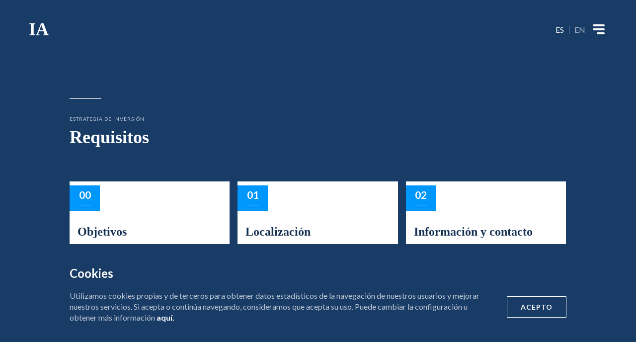

--- FILE ---
content_type: text/html; charset=utf-8
request_url: https://www.arcanofduandalucia.com/requirements
body_size: 4361
content:

    <!DOCTYPE html>
    <html lang="es">
      <head>
        <script data-react-helmet="true" async="true" src="https://www.googletagmanager.com/gtag/js?id=UA-99255344-2"></script><script data-react-helmet="true" >
            window.dataLayer = window.dataLayer || [];
            function gtag(){dataLayer.push(arguments);}
            gtag('js', new Date());
            gtag('config', "UA-99255344-2");
          </script>
        <title data-react-helmet="true">Requisitos para la elegibilidad del proyecto</title>
        <meta data-react-helmet="true" charset="UTF-8"/><meta data-react-helmet="true" name="description" content="Proyectos localizados en Andalucía, que cumplan los objetivos, viables a nivel económico-financiero, técnico y comercial, con restricciones de estructura financiera"/><meta data-react-helmet="true" property="og:image" content="https://www.arcanofduandalucia.com/images/preview.png"/><meta data-react-helmet="true" property="og:title" content="Requisitos para la elegibilidad del proyecto"/><meta data-react-helmet="true" property="og:description" content="Proyectos localizados en Andalucía, que cumplan los objetivos, viables a nivel económico-financiero, técnico y comercial, con restricciones de estructura financiera"/><meta data-react-helmet="true" property="og:type" content="website"/><meta data-react-helmet="true" property="og:url" content="https://www.arcanofduandalucia.com/requirements"/><meta data-react-helmet="true" property="og:site_name" content="Impacto Andalucía"/><meta data-react-helmet="true" property="twitter:title" content="Requisitos para la elegibilidad del proyecto"/><meta data-react-helmet="true" property="twitter:image" content="https://www.arcanofduandalucia.com/images/preview.png"/><meta data-react-helmet="true" property="twitter:card" content="summary"/><meta data-react-helmet="true" property="twitter:description" content="Proyectos localizados en Andalucía, que cumplan los objetivos, viables a nivel económico-financiero, técnico y comercial, con restricciones de estructura financiera"/><meta data-react-helmet="true" name="viewport" content="width=device-width, initial-scale=1.0"/>
        <link data-react-helmet="true" rel="icon" type="image/png" sizes="32x32" href="/images/favicon-32x32.png"/><link data-react-helmet="true" rel="stylesheet" type="text/css" href="/stylesheets/style.min.css"/><link data-react-helmet="true" rel="canonical" href="https://www.arcanofduandalucia.com/requirements"/>
      </head>
      <!DOCTYPE html><body><div class="outer-wrapper "><header class="main-header"><div class="wrapper"><div class="logo"><a title="Impacto Andalucía" href="/" rel="home">IA</a></div><div class="lang-group"><span id="es" class="lang">ES</span><span id="en" class="lang">EN</span></div><button type="button" class="button icon-button "><div class="icon-wrapper"><svg xmlns="http://www.w3.org/2000/svg" width="32" height="32" viewBox="0 0 32 32">
    <path fill="#000" fill-rule="evenodd" d="M26 22a2 2 0 1 1 0 4H14a2 2 0 1 1 0-4h12zm0-8a2 2 0 1 1 0 4H6a2 2 0 1 1 0-4h20zm0-8a2 2 0 1 1 0 4H6a2 2 0 1 1 0-4h20z"/>
</svg>
</div></button><button type="button" class="button icon-button close-button"><div class="icon-wrapper"><svg xmlns="http://www.w3.org/2000/svg" width="32" height="32" viewBox="0 0 32 32">
    <path fill="#000" fill-rule="evenodd" d="M10.343 7.515L16 13.17l5.657-5.656a2 2 0 0 1 2.828 2.828L18.83 16l5.656 5.657a2 2 0 0 1-2.828 2.828L16 18.83l-5.657 5.656a2 2 0 1 1-2.828-2.828L13.17 16l-5.656-5.657a2 2 0 0 1 2.828-2.828z"/>
</svg>
</div></button></div></header><div class="brick is-dark "><div class="inner-wrapper"><div class="section-header reveal"><div class="divider"></div><p class="text subtitle">Estrategia de inversión</p><h1 class="heading step-up-3">Requisitos</h1></div><div class="gallery reveal e-content"><div class="card"><div class="card-number"><span class="number">00</span></div><h2 class="card-title">Objetivos</h2><div class="card-content"><div><p>Enmarcarse en alguno de los objetivos temáticos descritos en el apartado "objetivos".</p></div></div><div class="card-actions"><a title="Ver más" href="/goals" class="button undefined-button "><span class="button-text">Ver más</span></a></div></div><div class="card"><div class="card-number"><span class="number">01</span></div><h2 class="card-title">Localización</h2><div class="card-content"><div><p>El proyecto debe estar ubicado en la región de Andalucía.</p></div></div></div><div class="card"><div class="card-number"><span class="number">02</span></div><h2 class="card-title">Información y contacto</h2><div class="card-content"><div><p>El promotor del proyecto debe enviar a la dirección de email de contacto la información inicial básica del proyecto.</p></div></div><div class="card-actions"><a title="Enviar email" href="mailto:proyectosfdu@arcanopartners.com" class="button undefined-button "><span class="button-text">Enviar email</span></a></div></div><div class="card"><div class="card-number"><span class="number">03</span></div><h2 class="card-title">Viabilidad del proyecto</h2><div class="card-content"><div><p></p><div><p></p><ul><li><b>Viabilidad económica-financiera<br></b>Ser financieramente viables y susceptibles de generar retornos, bien a través de ingresos o bien a través de ahorros mensurables.</li><li><b>Viabilidad técnica</b></li><li><b style="background-color: var(--white); letter-spacing: 0.01em;">Viabilidad comercial</b><br></li></ul><p></p></div><p></p></div></div></div><div class="card"><div class="card-number"><span class="number">04</span></div><h2 class="card-title">Beneficiarios</h2><div class="card-content"><div><p>La Sociedad receptora de los fondos deberá:</p><p></p><ul><li>contar con capacidad legal para endeudarse y/o recibir financiación en forma de capital y/o cuasicapital.</li><li>Tener un interés legal adecuado en&nbsp; el activo en el que se realiza la inversión.</li><li>No formar parte de los sectores excluidos que se recogen el el anexo IV de la Guía de Elegibilidad.<br></li><li>No pertenencia a “sectores restringidos” (producción de armas, tabaco, bebidas alcohólicas, etc.).<br></li><li>No ser una empresa en crisis tal y como se define en el artículo 2 del Reglamento 651/2014.<br></li><li>No ser deudor del Tesoro Público ni de Seguridad Social ni haber dejado de pagar cualquier otro préstamo o arrendamiento financiero concedido por Impacto Andalucía o cualquier otra institución financiera.<br></li></ul><p></p></div></div></div><div class="card"><div class="card-number"><span class="number">05</span></div><h2 class="card-title">Elegibilidad de los gastos financiados</h2><div class="card-content"><div><p><span style="background-color: var(--white); letter-spacing: 0.01em;">En relación al gasto elegible:</span><br></p><p></p><ul><li>Son elegibles los gastos de los destinatarios finales que consistan en inversiones en activos tanto materiales como inmateriales y que correspondan de manera indubitada al proyecto cofinanciado, con las limitaciones derivadas de la normativa comunitaria y de la legislación nacional aplicable, incluidas las normas nacionales de elegibilidad. Véase a tal efecto lo incluido en el anexo III de la Guía de Elegibilidad.</li><li>Se tiene que destinar a financiar los gastos incurridos durante el desarrollo del proyecto siempre y cuando el gasto se haya incurrido con posterioridad a la solicitud de la financiación.</li><li>No son elegibles los gastos asociados a la financiación del proyecto.</li><li>Debe producirse en todo caso antes de 31 de diciembre de 2023.</li></ul><p></p></div></div></div><div class="card"><div class="card-number"><span class="number">06</span></div><h2 class="card-title">Otros requisitos</h2><div class="card-content"><div><p>Entre otros:</p><p></p><ul><li>Cumplir con las políticas comunitarias referentes principalmente a contratación, medio ambiente, igualdad de oportunidades y ayudas de estado.</li><li>Disponer de todas las autorizaciones, licencias o permisos para llevar a cabo el proyecto.</li><li>Comunicar a Impacto Andalucía la existencias de cualquier otra solicitud de subvención o financiación del proyecto procedente de cualquier otra fuente pública o privada.</li><li>Llevar a cabo las medidas de información y publicidad derivadas de la cofinanciación del FEDER.</li><li>Aportar todos los indicadores e información complementaria que les sea solicitada.</li></ul></div></div></div><div class="card is-limited"><p class="text subtitle">Limitación</p><div class="card-number"><span class="number">07</span></div><h2 class="card-title">Participación minoritaria FDU</h2><div class="card-content"><div><p>El FDU tendrá en todo caso una participación minoritaria en el capital de los proyectos. El potencial socio mayoritario deberá ser capaz de demostrar su experiencia, fiabilidad y solvencia económica.</p></div></div><div class="card-actions"><a title="Ver más" href="/fdu" class="button undefined-button "><span class="button-text">Ver más</span></a></div></div><div class="card is-limited"><p class="text subtitle">Limitación</p><div class="card-number"><span class="number">08</span></div><h2 class="card-title">Otras limitaciones</h2><div class="card-content"><div><p>Los documentos fundamentales de cualquiera de los proyectos, no podrán estar formalizados más de tres meses antes del procedimiento de selección de Impacto Andalucía como intermediario financiero.</p></div></div></div><div class="card is-limited"><p class="text subtitle">Limitación</p><div class="card-number"><span class="number">09</span></div><h2 class="card-title">Excluidos</h2><div class="card-content"><div><p><span style="background-color: var(--white); letter-spacing: 0.01em;">Quedan expresamente excluidos aquellos proyectos completados o aquellos en los que el objetivo sea refinanciar una deuda preexistente.</span><br></p></div></div></div></div></div></div><div class="menu-wrapper fade-in"><div class="menu"><div class="menu-decoration"><span class="circle yellow"></span><span class="circle grey"></span><span class="circle salmon"></span><span class="circle blue"></span></div><div class="panel is-white"><p class="text subtitle">Estrategia de inversión</p><a title="Descripción de Arcano Fondo de Desarrollo Urbano" href="/fdu" class="menu-title">Descripción de Arcano Fondo de Desarrollo Urbano</a><a title="Objetivos" href="/goals" class="menu-title">Objetivos</a><a title="Requisitos" href="/requirements" class="menu-title">Requisitos</a><a title="Arcano Fondo de Desarrollo Urbano - Estructura Financiera" href="/financial" class="menu-title">Arcano Fondo de Desarrollo Urbano - Estructura Financiera</a></div><div class="panel is-white"><p class="text subtitle">Guía del solicitante</p><a title="Criterios de selección de Arcano Fondo de Desarrollo Urbano" href="/criteria" class="menu-title">Criterios de selección de Arcano Fondo de Desarrollo Urbano</a><a title="¿Cómo participar?" target="_blank" rel="noopener noreferrer" href="https://www.juntadeandalucia.es/economiaconocimientoempresasyuniversidad/fondoseuropeosenandalucia/fondodesarrollourbano" class="menu-title">¿Cómo participar?</a></div><div class="panel is-white"><p class="text subtitle">Impacto Andalucía</p><a title="Proyectos" href="/projects" class="menu-title">Proyectos</a></div><div class="panel is-white"><p class="text subtitle">Arcano partners</p><a title="Sobre Arcano" href="/about" class="menu-title">Sobre Arcano</a><a title="Contacto" href="#footer" class="menu-title">Contacto</a></div></div></div><footer id="footer" class="main-footer"><div class="inner-wrapper"><div class="divider"></div><h2 class="heading step-up-2">Contacto</h2><div class="footer-links"><div class="info-piece"><p class="label">Dirección</p><div class="info-piece-item h-address"><p class="sublabel p-locality">Madrid</p><a title="C/ José Ortega y Gasset 29, 4ª planta. 28006" href="https://www.google.es/maps/search/C%2F+Jos%C3%A9+Ortega+y+Gasset+29,+4%C2%AA+planta.+28006/@40.4306036,-3.6852395,17z/data=!3m1!4b1?hl=es" class="link p-street-address">C/ José Ortega y Gasset 29, 4ª planta. 28006</a></div><div class="info-piece-item h-address"><p class="sublabel p-locality">Sevilla</p><a title="C/ Laraña 4, 3ª planta. 41003" href="https://www.google.es/maps/search/C%2F+Lara%C3%B1a+4,+3%C2%AA+planta.+41003/@37.3929147,-5.995006,17z/data=!3m1!4b1?hl=es" class="link p-street-address">C/ Laraña 4, 3ª planta. 41003</a></div></div><div class="info-piece-group"><div class="info-piece"><p class="label">Email</p><a title="proyectosfdu@arcanopartners.com" href="mailto:proyectosfdu@arcanopartners.com" class="link">proyectosfdu@arcanopartners.com</a></div><div class="info-piece"><p class="label">Teléfono</p><a title="954 50 38 83" class="link" href="tel: 954 50 38 83">954 50 38 83</a> // <a title="91 353 21 40" class="link" href="tel: 91 353 21 40">91 353 21 40</a></div></div></div><div class="footer-logos"><a title="Junta de Andalucía" href="https://www.juntadeandalucia.es" target="_blank" rel="noopener noreferrer" class="footer-logo"><img src="/images/junta-andalucia.svg" alt="Junta de Andalucía"/></a><a title="Unión Europea" href="https://ec.europa.eu/regional_policy/es/funding/erdf/" target="_blank" rel="noopener noreferrer" class="footer-logo"><img src="/images/unioneuropea.svg" alt="Unión Europea"/></a><a title="European Bank" href="https://www.eib.org/en/" target="_blank" rel="noopener noreferrer" class="footer-logo"><img src="/images/european-investment-bank.svg" alt="European Bank"/></a></div><div class="bouncing-arrow is-up"><div class="icon-wrapper"><svg xmlns="http://www.w3.org/2000/svg" width="9" height="65" viewBox="0 0 9 65">
    <path fill="#000" fill-rule="evenodd" d="M4.41-.492L4.5-.5a.5.5 0 0 1 .492.41L5 0v62.792l3.146-3.146a.5.5 0 0 1 .638-.057l.07.057a.5.5 0 0 1 .057.638l-.057.07L4.5 64.707.146 60.354a.5.5 0 0 1 .638-.765l.07.057L4 62.792V0a.5.5 0 0 1 .41-.492L4.5-.5l-.09.008z"/>
</svg>
</div></div></div></footer><div class="cookies-panel"><div class="inner-wrapper"><h3 class="cookies-panel-title">Cookies</h3><div class="cookies-panel-content"><div class="cookies-panel-text">Utilizamos cookies propias y de terceros para obtener datos estadísticos de la navegación de nuestros usuarios y mejorar nuestros servicios. Si acepta o continúa navegando, consideramos que acepta su uso. Puede cambiar la configuración u obtener más información <a href="/cookies" title="Más información sobre cookies">aquí.</a></div><button type="button" class="button hollow-button "><span class="button-text">Acepto</span></button></div></div></div></div><script type="text/javascript" src="/javascripts/bundle.js"></script></body>
    </html>
  

--- FILE ---
content_type: text/css; charset=UTF-8
request_url: https://www.arcanofduandalucia.com/stylesheets/style.min.css
body_size: 7897
content:
@charset "UTF-8";/*! normalize.css v3.0.2 | MIT License | git.io/normalize */@import url(https://fonts.googleapis.com/css?family=Lato:400,700&display=swap);html{font-family:sans-serif;-ms-text-size-adjust:100%;-webkit-text-size-adjust:100%}body{margin:0}article,aside,details,figcaption,figure,footer,header,hgroup,main,menu,nav,section,summary{display:block}audio,canvas,progress,video{display:inline-block;vertical-align:baseline}audio:not([controls]){display:none;height:0}[hidden],template{display:none}a{background-color:transparent}a:active,a:hover{outline:0}abbr[title]{border-bottom:1px dotted}b,strong{font-weight:700}dfn{font-style:italic}h1{font-size:2em;margin:.67em 0}mark{background:#ff0;color:#000}small{font-size:80%}sub,sup{font-size:75%;line-height:0;position:relative;vertical-align:baseline}sup{top:-.5em}sub{bottom:-.25em}img{border:0}svg:not(:root){overflow:hidden}figure{margin:1em 40px}hr{-moz-box-sizing:content-box;box-sizing:content-box;height:0}pre{overflow:auto}code,kbd,pre,samp{font-family:monospace,monospace;font-size:1em}button,input,optgroup,select,textarea{color:inherit;font:inherit;margin:0}button{overflow:visible;padding:0}button,select{text-transform:none}button,html input[type=button],input[type=reset],input[type=submit]{-webkit-appearance:button;cursor:pointer}button[disabled],html input[disabled]{cursor:default}button::-moz-focus-inner,input::-moz-focus-inner{border:0;padding:0}input{line-height:normal}input[type=checkbox],input[type=radio]{box-sizing:border-box;padding:0}input[type=number]::-webkit-inner-spin-button,input[type=number]::-webkit-outer-spin-button{height:auto}input[type=search]{-webkit-appearance:textfield;-moz-box-sizing:content-box;-webkit-box-sizing:content-box;box-sizing:content-box}input[type=search]::-webkit-search-cancel-button,input[type=search]::-webkit-search-decoration{-webkit-appearance:none}fieldset{border:1px solid silver;margin:0 2px;padding:.35em .625em .75em}legend{border:0;padding:0}textarea{overflow:auto}optgroup{font-weight:700}table{border-collapse:collapse;border-spacing:0}td,th{padding:0}@media only screen and (min-width:43.75em){.one-whole{width:100%}.one-half{width:50%}.one-half-indent{margin-left:50%}.one-third{width:33.333%}.two-thirds{width:66.666%}.one-third-indent{margin-left:33.333%}.two-thirds-indent{margin-left:66.666%}.one-quarter{width:25%}.two-quarters{width:50%}.three-quarters{width:75%}.one-quarter-indent{margin-left:25%}.two-quarters-indent{margin-left:50%}.three-quarters-indent{margin-left:75%}}*{box-sizing:border-box}html{font-size:100%}body{background:#fff;color:#000;font-family:Lato,sans-serif;font-size:100%;line-height:normal;-webkit-font-smoothing:antialiased;-moz-osx-font-smoothing:grayscale}iframe{max-width:100%}img{vertical-align:middle;max-width:100%;height:auto}h1,h2,h3,h4,h5,h6{font-size:1em;font-weight:700;color:#000;margin:0}dd,dl,ol,ul{list-style:none;margin:0;padding:0}p{line-height:1.3;margin:0}a{color:inherit;text-decoration:none}a:focus,a:hover{outline:0}p a{color:#0097fc}.wrapper{max-width:74.75rem;margin:0 auto;padding:0 1rem}@media only screen and (min-width:43.75em){.wrapper{padding:0 1rem}}.inner-wrapper{max-width:calc(1000px + 32px);margin:0 auto;padding:0 1rem}.outer-wrapper{height:100vh;overflow-x:hidden}.outer-wrapper.is-menu-open{overflow:hidden}.outer-wrapper.is-menu-open .icon-button:not(.close-button){display:none}.outer-wrapper.is-menu-open .close-button{display:block}.outer-wrapper.is-dark{background:#193c67}.outer-wrapper.is-white{background:#fff}@media only screen and (min-width:43.75em){.outer-wrapper{display:flex;flex-direction:column}.outer-wrapper .main-footer{margin-top:auto}}.g{font-size:0}.g>*{font-size:16px;font-size:1rem}@media only screen and (min-width:43.75em){.gi{display:inline-block;vertical-align:top}}@keyframes fadeIn{from{opacity:0}to{opacity:1}}@keyframes pulse{from{-webkit-transform:scale3d(1,1,1);transform:scale3d(1,1,1)}50%{-webkit-transform:scale3d(1.05,1.05,1.05);transform:scale3d(1.05,1.05,1.05)}to{-webkit-transform:scale3d(1,1,1);transform:scale3d(1,1,1)}}@keyframes bounce{from{transform:translate3d(0,0,0)}50%{transform:translate3d(0,20px,0)}to{transform:translate3d(0,0,0)}}@keyframes fadeDown{from{transform:translateY(-100%);opacity:0}to{transform:translateY(0);opacity:1}}.fade-down{animation:fadeDown .3s ease}@keyframes fadeDown2{from{transform:translateX(-20px);opacity:0}to{transform:translateX(0);opacity:1}}.fade-down{animation:fadeDown .3s ease}@keyframes entering{from{width:0}to{width:100%}}@keyframes jarl{from{transform:translateX(0) scaleX(100%)}to{transform:translateX(-100%) scaleX(0)}}@keyframes leaving{from{width:100%}to{width:0}}@keyframes reveal{from{transform:translate3d(0,10%,0);opacity:0}to{transform:translate3d(0,0,0);opacity:1;transition:opacity .3s ease,transform 1.5s cubic-bezier(.03,.62,.41,1.01),-webkit-transform 1.5s cubic-bezier(.03,.62,.41,1.01)}}.outer-wrapper .bounce{animation:bounce 1s infinite}.outer-wrapper .reveal{animation:reveal 1.5s cubic-bezier(.03,.62,.41,1.01)}.outer-wrapper .fade-in{animation:fadeIn .5s cubic-bezier(.03,.62,.41,1.01)}.outer-wrapper .fade-down{animation:fadeDown 1.5s cubic-bezier(.03,.62,.41,1.01)}.outer-wrapper .is-hidden{transform:translate3d(0,15%,0);opacity:0}.outer-wrapper .is-shown{transform:translate3d(0,0,0);opacity:1;transition:opacity .3s ease,transform 1.5s cubic-bezier(.03,.62,.41,1.01),-webkit-transform 1.5s cubic-bezier(.03,.62,.41,1.01)}.centered-block{text-align:center}.centered-block .heading{padding-bottom:1.75rem}.centered-block .panel{text-align:left}@media only screen and (min-width:43.75em){.centered-block .heading{padding-bottom:2rem}}.italic{font-style:italic}.left-block{max-width:30.625rem}.left-block p{opacity:.72}@media only screen and (min-width:43.75em){.left-block{padding:2.625rem 0}}@media only screen and (max-width:43.74938em){.hide-on-mobile{display:none}}.hide-on-desktop{display:block}@media only screen and (min-width:43.75em){.hide-on-desktop{display:none}}.circle{display:block;border-radius:50%;z-index:0}.circle.yellow{background:#eac868}.circle.grey{background:#bebebe}.circle.salmon{background:#f3c8b7}.circle.blue{background:#0097fc}.invisible{opacity:0}.table{padding:1.125rem;margin-top:2.5rem;margin-bottom:2.5rem;overflow-x:auto;position:relative;width:100%}.table table{border-collapse:collapse;background-color:#fff;width:100%}.table th{font-weight:700;text-transform:uppercase;font-size:14px}.table td,.table th{border:.0625rem solid #193c67;text-align:left;padding:.5rem .875rem;white-space:nowrap;font-size:12px}.brick{position:relative;padding:5.5rem 0;background:#0f7fd9;color:#fff}.brick .text{opacity:.72}.brick .wrapper{position:relative}.brick:not(.is-white) .icon-wrapper path{fill:#fff}.brick:not(.is-white) .panel-list .icon-wrapper path{fill:#193c67}.brick:not(.is-white) .heading,.brick:not(.is-white) .heading-simple,.brick:not(.is-white)>p{color:#fff}.brick.is-dark{background:#193c67}.brick.is-dark .basic{opacity:.72}.brick.is-dark+.is-dark{padding-top:0}.brick.is-white{background:#fff;color:#193c67}.brick.is-white .bouncing-arrow svg path{fill:#193c67}.brick.is-white+.brick.is-white{padding-top:0}.brick.is-gray{background:#bebebe}.brick .heading{margin-bottom:.75rem}.brick .subtitle{margin-bottom:.375rem}.brick .hollow-button{margin-top:2.25rem}.brick .accordion-wrapper{padding-bottom:5rem}@media only screen and (max-width:43.74938em){.brick .pie-chart{width:6.25rem;position:absolute;top:-3.125rem;right:-1.875rem}}@media only screen and (min-width:43.75em){.brick:not(.is-small){padding:10rem 0}.brick .accordion-wrapper{padding-bottom:8.75rem}.brick.is-medium{padding:7.5rem 0}}.bottom-brick{padding-bottom:4.25rem}.divider{width:4rem;height:.0625rem;background:#fff;margin-bottom:1.875rem}.panel{display:block;width:100%;padding:1.5rem;box-shadow:0 2px 15px 0 rgba(8,30,47,.5);color:#fff;margin-bottom:.875rem;background:#193c67;border:.0625rem solid transparent}.panel a{display:block}.panel .intro{line-height:1.2}.panel.is-white{background:#fff;box-shadow:0 2px 11px 0 rgba(112,112,112,.24);color:#193c67}.panel.is-white .subtitle{margin-bottom:8px}.panel.is-blue{background:#0f7fd9;box-shadow:0 2px 15px 0 rgba(22,71,109,.5)}.panel .image-wrapper{width:calc(100% + 3rem);height:5.625rem;margin:1.5rem -1.5rem -1.5rem -1.5rem}.panel .image-wrapper img{width:100%;height:100%;object-fit:cover}@media only screen and (min-width:43.75em){.panel .subtitle{margin-bottom:16px}}.panels-group-wrapper{position:relative}.panels-group-wrapper:before{content:"";position:absolute;top:0;left:-1rem;width:14.25rem;height:calc(100% - 6.25rem);background:#0f7fd9;z-index:1}.panels-group-wrapper .subtitle{margin-bottom:.375rem}.panels-group-wrapper .heading,.panels-group-wrapper .panel,.panels-group-wrapper .text{z-index:2;position:relative}.panels-group-wrapper .panel{padding-bottom:3rem}.panels-group-wrapper .panel:hover{border-color:#0097fc}.panels-group-wrapper .panels-group-header{padding:1rem 1rem 1.75rem 1rem}@media only screen and (min-width:43.75em){.panels-group-wrapper:before{width:70%;max-width:19rem;height:calc(100% + 2.5rem)}.panels-group-header{padding:1rem 1rem 3rem 0}.panels-group-items{display:flex;flex-wrap:wrap}.panels-group-items .panel{flex:1 1 calc(50% - 1rem);margin-right:1rem}.panels-group-items .text.intro{font-size:1.5rem}}.panels-row .subtitle{margin-bottom:.125rem}@media only screen and (min-width:43.75em){.panels-row{display:flex;justify-content:center}.panels-row .panel{flex:0 1 20rem;margin:0 1rem 1rem 0}.panels-row .panel:last-child{margin-right:0}.panels-row .panel:not(.is-blue){padding-bottom:2.5rem}}.panel-graphic{box-shadow:0 2px 11px 0 rgba(112,112,112,.24)}.panel-graphic .text{opacity:1}.panel-graphic .panel-image{background:#0097fc;padding:1.5rem;display:flex;flex-direction:column}.panel-graphic .image-wrapper{flex:1 1 auto;display:flex;align-items:center;justify-content:center}.panel-graphic .panel-title{color:#fff;font-size:1.5rem}.panel-graphic .panel-content{padding:1rem}.panel-graphic .panel-content .subtitle{color:#0097fc}.panel-graphic .icon-wrapper svg path{fill:#0097fc}.panel-graphic .icon-list{padding-top:.75rem}.panel-graphic .icon-list-item{display:inline-flex}@media only screen and (max-width:43.74938em){.panel-graphic .panel-image{height:17.75rem}}@media only screen and (min-width:43.75em) and (max-width:59.99938em){.panel-graphic .panel-content{padding:2.5rem}}@media only screen and (min-width:43.75em){.panel-graphic{display:flex}.panel-graphic .panel-image{flex:0 0 20rem}.panel-graphic .panel-title{font-size:1.75rem}.panel-graphic .panel-content{padding:3.75rem 3.25rem}.panel-graphic .icon-list{padding-top:1.75rem}}@media only screen and (min-width:43.75em) and (max-width:59.99938em){.panel-graphic .panel-content{padding:2.5rem}}@media only screen and (min-width:60em){.panel-graphic .icon-list{column-count:2;column-gap:1.25rem}}.panel-project{box-shadow:0 2px 11px 0 rgba(112,112,112,.24);background:#fff}.panel-project-image{background:#0f7fd9;color:#fff}.panel-project .image-wrapper{overflow:hidden;position:relative}.panel-project .image-wrapper img{width:100%;height:100%;object-fit:cover;min-height:100%;min-width:100%;position:absolute}.panel-project .subtitle{margin-bottom:.125rem}.panel-project .text{padding:1.25rem 1.25rem 0 1.25rem}.panel-project .panel-title{padding:0 1.25rem 1.5625rem 1.25rem;color:#fff;font-size:1.625rem}.panel-project-content{padding:1.25rem .75rem 2.5rem 1rem}@media only screen and (max-width:43.74938em){.panel-project .image-wrapper{height:10.1875rem;width:100%;overflow:hidden}}@media only screen and (min-width:43.75em){.panel-project{display:flex}.panel-project-image{display:flex;flex-direction:column;flex:0 0 20.125rem}.panel-project-image .image-wrapper{flex:1 1 auto}.panel-project-image img{width:100%;height:100%;object-fit:cover}.panel-project-content{padding:2.5rem}}.summary-block{padding-bottom:5rem}.summary-block.is-simple{padding-bottom:2.5rem}.summary-block.is-simple:last-child{padding-bottom:0}.summary-block.is-simple .summary-block-image{text-align:center;margin-top:1.25rem}.summary-block.is-simple .summary-block-image img{width:100%;max-width:25rem}.summary-block .text-wrapper{color:#fff;color:rgba(255,255,255,.72)}.summary-block .text-wrapper strong{color:#fff}.summary-block .heading-simple{margin-bottom:1.25rem}.summary-block .heading-simple .heading-simple,.summary-block .heading-simple .text{max-width:30.625rem}.summary-block .heading-simple .subtitle{margin:0}@media only screen and (min-width:43.75em){.summary-block{display:flex;align-items:center}.summary-block:not(.is-simple){padding-bottom:8.75rem}.summary-block.is-simple{padding-bottom:3.875rem}.summary-block.is-simple .summary-block-image{margin-top:0}.summary-block-info{flex:1 1 auto}.summary-block-image{flex:0 0 50%;margin-left:auto}.summary-block .heading,.summary-block .text{max-width:40rem}}.info-block{padding-bottom:2.5rem}.info-block .heading-simple{margin-bottom:1.25rem}.is-white .info-block .heading-simple{color:#193c67}.call-action{text-align:center}.call-action.short-heading .heading{max-width:27.5rem}.call-action .heading{margin:0 auto}.call-action .bouncing-arrow{position:absolute;bottom:0;right:0}.call-action .text-wrapper{margin:1.25rem 0}.dots{text-align:center}.dots .dot{display:block;width:.6875rem;height:.6875rem;border-radius:50%;margin:0 auto 1.125rem}.dots .dot:nth-child(1){background:#eac868}.dots .dot:nth-child(2){background:#d1c59f}.dots .dot:nth-child(3){background:#f3c8b7}.dots .dot:nth-child(4){background:#0097fc}.dots .dot:nth-child(5){background:#193c67}.gallery .card,.gallery .panel{margin-bottom:1rem;width:100%}@media only screen and (min-width:43.75em){.gallery{display:flex;flex-wrap:wrap;margin-left:-1rem}.gallery .card,.gallery .panel{margin:1rem 0 0 1rem}}@media only screen and (min-width:43.75em) and (max-width:59.99938em){.gallery .card,.gallery .panel{width:calc(50% - 1rem)}}@media only screen and (min-width:60em){.gallery.two-cols .card,.gallery.two-cols .panel{width:calc(50% - 1rem)}.gallery .card,.gallery .panel{width:calc(33.3% - 1rem)}}.detail-box .detail-title{font-size:1.125rem;font-weight:700;margin-bottom:2.5rem;color:#193c67;color:rgba(25,60,103,.64)}.detail-box .subtitle{color:#226193;color:rgba(34,97,147,.64)}.detail-box .panel-graphic:not(:last-child){margin-bottom:1rem}.detail-box .bouncing-arrow{position:absolute;bottom:6.25rem;right:0}@media only screen and (min-width:43.75em){.detail-box .detail-title{margin-bottom:3rem}.detail-box .panel-graphic:not(:last-child){margin-bottom:1.75rem}}.icon-wrapper{display:block;position:relative;width:2rem;height:2rem}.bouncing-arrow{animation:bounce 1s infinite}.bouncing-arrow.is-up svg{transform:rotate(180deg)}.bouncing-wrapper{position:relative}.bouncing-wrapper .bouncing-arrow{position:absolute;top:0;right:0}.hero{background:#0f7fd9;color:#fff;padding:1rem 0 8.125rem;position:relative}.hero .heading{color:#fff;margin:1.125rem 0 1.25rem}.hero .subtitle{max-width:18.375rem;line-height:1.43}.hero .logo{margin-bottom:.5rem}.hero .logo .long{color:#fff}.hero-image{margin-top:2.375rem}.hero .bouncing-arrow{position:absolute;bottom:6.25rem;right:1rem}.hero .bouncing-arrow .icon-wrapper{height:auto;width:auto}.hero .bouncing-arrow path{fill:#fff}@media only screen and (max-width:43.74938em){.hero{min-height:calc(100vh + 3.75rem)}.hero-image img{margin:0 auto}}@media only screen and (min-width:43.75em) and (max-width:59.99938em){.hero{padding:5.625rem 0}}@media only screen and (min-width:43.75em){.hero .hero-box{display:flex;align-items:flex-start}.hero .wrapper{display:flex;align-items:center;position:relative;height:calc(100vh - 117px)}.hero .heading{margin-top:2.875rem}.hero .icon-list{max-width:21.25rem}.hero .hero-info{max-width:25.3125rem;align-self:flex-start}.hero .wrapper{padding-left:6.25rem;padding-right:6.25rem}.hero-image{width:34.375rem;text-align:center;padding:0 2.5rem;margin-top:14px}.hero .bouncing-arrow{right:1.25rem;bottom:3rem}}@media screen and (max-height:790px){.hero .hero-image img{width:80%}}@media only screen and (min-width:60em){.hero{padding:5rem 0}.hero .subtitle{font-size:.875rem}}@media only screen and (min-width:76.875em){.hero .wrapper{position:relative}.hero-image{padding:0}}.logo{max-width:21.25rem;font-family:Georgia,Times,"Times New Roman",serif;font-size:2.25rem;font-weight:700;color:#fff}@media only screen and (min-width:60em){.logo .long{font-size:3.75rem}}.button{font-size:.875rem;text-transform:uppercase;letter-spacing:1px;display:inline-flex;align-items:center;flex-direction:row;flex-wrap:nowrap;position:relative;padding:.75rem 1.5rem;min-width:7.5rem;text-align:center;text-decoration:none;border:0;border-radius:.0625rem;box-sizing:border-box;cursor:pointer;outline:0;border:.0625rem solid transparent;background:0 0}.button-text{position:relative;margin:0 auto;color:#fff}.button.hollow-button{background:0 0;border-color:#fff;color:#fff;font-weight:700}html:not(.is-mobile) .button.hollow-button:hover{box-shadow:0 0 0 .0625rem #fff}html:not(.is-mobile) .button.hollow-button:active{background:#0097fc;border-color:#0097fc;box-shadow:none}.button.icon-button{background:0 0;min-width:0;padding:10px}.is-white .hollow-button{border-color:#226193}.is-white .hollow-button .button-text{color:#226193}.is-white .brick.is-dark .hollow-button,.is-white .brick:not(.is-white) .hollow-button{border-color:#fff}.is-white .brick.is-dark .hollow-button .button-text,.is-white .brick:not(.is-white) .hollow-button .button-text{color:#fff}.icon-list-item{display:flex;font-size:.875rem;font-weight:400;padding-bottom:.5rem;line-height:1.43}.icon-list-item svg{margin-right:8px}@media only screen and (min-width:43.75em){.icon-list-item{padding-bottom:.75rem}}@media only screen and (min-width:60em){.hero-item{font-size:1.125rem;line-height:1.11}}.bullet-list-item{padding-left:1.25rem;position:relative;padding-bottom:.625rem}.bullet-list-item:before{content:"";width:.5rem;height:.5rem;border-radius:50%;background:#193c67;position:absolute;top:.375rem;left:.25rem}.bullet-list .text,.bullet-list .title{font-size:1rem;line-height:1.38;margin-bottom:0}.bullet-list .title{font-weight:700;color:#1d537e}.bullet-list .text{color:#226193}.demonstration-list{position:relative;padding-bottom:1.875rem}.demonstration-list .circle{position:absolute}.demonstration-list .circle.yellow{width:5.75rem;height:5.75rem;right:-3.125rem;top:5.125rem}.demonstration-list .circle.blue{width:4rem;height:4rem;left:-2rem;top:2.375rem}.demonstration-list .circle.salmon{width:1.25rem;height:1.25rem;bottom:2.625rem;left:20%}.demonstration-list-item{background:#fff;display:flex;flex-direction:column;justify-content:center;text-align:center;font-size:.875rem;text-transform:uppercase;color:#226193;letter-spacing:.1125rem;padding:18px 1.25rem;width:100%;box-shadow:0 2px 11px 0 rgba(112,112,112,.24);margin-bottom:1rem;z-index:1;position:relative}@media only screen and (min-width:43.75em){.demonstration-list{display:inline-flex;flex-direction:column;align-items:flex-end;overflow:visible;font-size:1.125rem;padding-bottom:40px}.demonstration-list-item{padding:0 2.5rem;height:4.25rem}.demonstration-list-wrapper{text-align:right}.demonstration-list .circle.yellow{width:10.6875rem;height:10.6875rem;right:5rem;top:2.625rem}.demonstration-list .circle.blue{width:7.4375rem;height:7.4375rem;top:1.9375rem;left:-4.375rem}.demonstration-list .circle.salmon{width:2.5625rem;height:2.5625rem;left:auto;right:21.5625rem}.demonstration-list-item{max-width:30.625rem}.demonstration-list-item:nth-of-type(1){margin-right:5.5rem}.demonstration-list-item:nth-of-type(2){margin-right:12rem}}.panel-list{position:relative}.panel-list-item{text-align:left;position:relative;padding:1.875rem 1.5rem 1.875rem 4.5rem;box-shadow:0 2px 11px 0 rgba(112,112,112,.24);margin-bottom:.875rem;width:100%;z-index:2;background:#fff}.panel-list-item .icon-wrapper{position:absolute;top:1.875rem;left:1.5rem}.panel-list-item .icon-wrapper svg{width:2rem;height:2rem}.panel-list-item .icon-wrapper path{fill:#193c67}.panel-list-item .panel-title{font-family:Georgia,Times,"Times New Roman",serif;font-size:1.125rem;font-weight:700;color:#193c67}.panel-list-item .panel-text{font-size:.875rem;letter-spacing:.0875rem;color:#226193;margin-top:.375rem;line-height:1.43}.panel-list .circle{position:absolute}.panel-list .circle.yellow{width:4.375rem;height:4.375rem;left:-3.875rem;top:1.375rem}.panel-list .circle.grey{width:2rem;height:2rem;top:92%;right:-.625rem}.panel-list .circle.salmon{display:none;width:4.375rem;height:4.375rem;top:calc(100% - 3.25rem);right:50%}.panel-list-wrapper{position:relative;margin-bottom:10px}.panel-list-wrapper.is-centered{text-align:center}@media only screen and (max-width:43.74938em){.panel-list{margin:1.75rem 0 2.625rem}}@media only screen and (min-width:43.75em){.panel-list .panel-title{font-size:1.5rem}.panel-list .panel-text{font-size:1.125rem;line-height:1.11;letter-spacing:.1125rem;margin-top:.75rem}.panel-list-wrapper{margin-bottom:62px}.panel-list-wrapper.has-decoration:not(.is-centered){padding-right:6.25rem;text-align:right}.panel-list-wrapper.has-decoration .panel-list{display:inline-flex;flex-direction:column}.panel-list-wrapper.has-decoration .panel-list-item{max-width:35rem;text-align:left}.panel-list-wrapper.is-centered{text-align:center}.panel-list-wrapper.is-centered .panel-list{text-align:left}.panel-list-wrapper .circle.yellow{right:33.125rem;top:2.6875rem;left:auto}.panel-list-wrapper .circle.grey{top:12.5rem}}.text{font-size:.875rem;font-weight:400;line-height:1.43}.text.intro{font-size:1.3125rem;font-weight:700}.text-wrapper{font-size:.875rem;line-height:1.38}.text-wrapper p{margin-bottom:1rem}@media only screen and (min-width:60em){.text{font-size:1rem}.text-wrapper{font-size:1rem}}.subtitle{text-transform:uppercase;font-size:.625rem;line-height:2;font-weight:400;letter-spacing:.0625rem}.heading,.heading-like{font-family:Georgia,Times,"Times New Roman",serif;font-weight:700}.heading-simple{font-weight:700}.step-up-1{font-size:1rem}.step-up-2{font-size:1.3125rem}.step-up-3{font-size:1.5rem}.step-up-4{font-size:2.25rem}.step-up-5{font-size:1.5rem}@media only screen and (min-width:60em){.step-up-2{font-size:1.5rem}.step-up-3{font-size:2.25rem}.step-up-5{font-size:3.75rem}}.info-piece{margin-bottom:1.875rem}.info-piece-item{margin-bottom:.8125rem}.info-piece .link{font-size:.875rem;line-height:1.43;cursor:pointer;padding-bottom:.125rem;border-bottom:.0625rem solid #0097fc}.info-piece .label{text-transform:uppercase;font-size:.625rem;line-height:2;margin-bottom:.25rem;letter-spacing:.0625rem}.info-piece .sublabel{font-size:.625rem;line-height:2;letter-spacing:.0625rem}.info-piece .value{font-size:.875rem;line-height:1.43;letter-spacing:normal;color:#193c67}@media only screen and (min-width:43.75em){.info-piece .value{font-size:1rem;line-height:1.38}}.main-header{background:0 0}.main-header .icon-button{padding:0}.main-header .icon-button svg path{fill:#fff}.main-header .close-button{display:none}.main-header .icon-button,.main-header .lang-group{z-index:10;position:relative}.main-header .lang-group{color:#fff}.main-header .lang{padding:0 10px;cursor:pointer}.main-header .lang+.lang{border-left:1px solid rgba(255,255,255,.64)}.main-header .lang:not(.is-active){opacity:.64}.main-header .wrapper{display:flex;align-items:center;justify-content:flex-end;padding:.75rem 1rem}.main-header .logo{max-width:none;flex:1 1 auto}.main-header.hidden-logo .logo{opacity:0}.main-header.is-fixed{position:fixed;top:0;left:0;right:0;z-index:10;background:rgba(25,60,102,.32);animation:fadeDown .3s ease}.main-header.is-fixed .logo{-webkit-animation:fadeIn .3s cubic-bezier(.39,.575,.565,1) both;animation:fadeIn .3s cubic-bezier(.39,.575,.565,1) both;max-width:none;display:block}.main-header.is-fixed .logo.hidden-logo{opacity:1}.main-header.is-fixed .logo .short{opacity:1}@media only screen and (max-width:43.74938em){.main-header .icon-button{margin-right:-.25rem}}@media only screen and (min-width:43.75em){.main-header .wrapper{padding:2.375rem 1rem}}.main-header{position:fixed;top:0;left:0;right:0;z-index:99}.main-header+div{padding-top:4.375rem}.main-header+.brick{padding-top:calc(2.5rem + 4rem)}@media only screen and (min-width:43.75em){.main-header+div{padding-top:7.3125rem}.main-header+div.brick{padding-top:calc(5.5rem + 6.875rem)}}.is-white .main-header svg path{fill:#193c67}.is-white .main-header .lang-group,.is-white .main-header .logo{color:#193c67}.is-white .main-header .lang+.lang{border-color:#193c67}.is-white .main-header.is-fixed{background:rgba(255,255,255,.32)}.main-footer{background:#193c67;color:#fff;padding:4rem 0}.main-footer .inner-wrapper{position:relative}.main-footer .heading{color:#fff;margin-bottom:2rem}.main-footer .footer-links{padding-bottom:2.5rem}.main-footer .footer-logos{padding-top:2rem;display:flex;align-items:center;position:relative}.main-footer .footer-logos:after{content:"";width:4rem;height:.0625rem;background:#fff;position:absolute;top:0;left:0}.main-footer .sublabel{color:#fff;color:rgba(255,255,255,.64)}.main-footer .footer-logo{box-shadow:0 2px 15px 0 rgba(8,30,47,.5);padding:.25rem .5rem;height:3rem;overflow:hidden;margin:.5rem 0;display:inline-flex;align-items:center}.main-footer .footer-logo:not(:last-child){margin-right:1rem}.main-footer .bouncing-arrow{position:absolute;top:-6.25rem;right:-.5rem}.main-footer .bouncing-arrow svg path{fill:#fff}@media only screen and (min-width:43.75em){.main-footer .footer-logo{height:3.75rem}.main-footer .footer-logos{justify-content:flex-end;border-top:.0625rem solid rgba(255,255,255,.72)}.main-footer .footer-logos:after{display:none}.main-footer .info-piece-group{padding-left:8.375rem}.main-footer .footer-links{display:flex;padding-bottom:.625rem}.main-footer .footer-logo{height:3.75rem;line-height:3.75rem}}@media screen and (min-width:68.75rem) and (max-width:70.3125rem){.main-footer .bouncing-arrow{right:-1.875rem}}@media screen and (min-width:70.375rem) and (max-width:74.9375rem){.main-footer .bouncing-arrow{right:-4%}}@media screen and (min-width:75rem){.main-footer .bouncing-arrow{right:-5.125rem}}.accordion-wrapper{position:relative}.accordion-wrapper:before{content:"";position:absolute;top:0;left:-1rem;width:70%;max-width:50.6875rem;height:100%;background:#0f7fd9;z-index:1}.accordion-wrapper .accordion-item,.accordion-wrapper .heading,.accordion-wrapper .text{z-index:2;position:relative}.accordion-wrapper .accordion-item{background:#193c67;margin-bottom:.75rem;border:.0625rem solid transparent;cursor:pointer;box-shadow:0 2px 15px 0 rgba(8,30,47,.5)}.accordion-wrapper .accordion-item:hover{border-color:#0097fc}.accordion-wrapper .accordion-item-content{display:none;background:#fff;padding:1.25rem}.accordion-wrapper .accordion-item-content p{color:#000}.accordion-wrapper .accordion-item-header{padding:1rem 1rem 3rem 1rem}.accordion-wrapper .accordion-item .intro,.accordion-wrapper .accordion-item .subtitle{color:#fff;opacity:1}.accordion-wrapper .accordion-item.is-open .accordion-item-content{display:block}.accordion-wrapper .accordion-header{padding:.5rem 0 1.75rem}@media only screen and (max-width:43.74938em){.accordion-wrapper:before{max-height:39.5rem}}@media only screen and (min-width:43.75em){.accordion-wrapper:before{max-height:38.25rem}.accordion-wrapper .accordion-item{margin-left:6.25rem}.accordion-wrapper .accordion-header{padding-bottom:2.25rem}}.menu-wrapper{overflow-x:hidden;height:100vh}.menu-wrapper .main-header{background:#fff}.menu-wrapper .main-header .lang-group,.menu-wrapper .main-header .logo{color:#193c67;opacity:.32}.menu-wrapper .main-header .icon-button svg path{fill:#193c67}.menu-wrapper .main-header .lang+.lang{border-left:1px solid #193c67}@media only screen and (max-width:43.74938em){.menu-wrapper{position:relative}}.menu{max-width:62.5rem;margin:0 auto;padding:0 24px}.menu-title{color:#193c67;display:block;font-family:Georgia,Times,"Times New Roman",serif;font-size:1rem;font-weight:700}.menu-title:not(:last-child){margin-bottom:.375rem}.menu-title:hover{text-decoration:underline;color:#0097fc}.menu .bg-image{position:absolute;top:0;left:0}.menu .panel{z-index:1;position:relative}.menu-decoration .circle{display:block;border-radius:50%;position:absolute;z-index:0}.menu-decoration .circle.yellow{width:8.5rem;height:8.5rem;top:4.375rem;left:-3.3125rem}.menu-decoration .circle.grey{display:none;width:6.875rem;height:6.875rem;bottom:1.5rem;left:7.5rem}.menu-decoration .circle.salmon{width:2rem;height:2rem;bottom:-.625rem;left:40%}.menu-decoration .circle.blue{width:2.625rem;height:2.625rem;right:.25rem;top:60%}@media only screen and (min-width:43.75em){.menu{position:relative;padding:4rem 1rem;display:flex;flex-wrap:wrap}.menu .panel{flex:1 1 calc(50% - 1rem);min-height:19rem;margin-right:1rem}.menu .subtitle{font-size:.875rem}.menu-title:not(:last-child){margin-bottom:1rem}.menu-decoration .circle.yellow{top:1.25rem;left:-3.3125rem}.menu-decoration .circle.grey{display:block;bottom:1.5rem;left:7.5rem}.menu-decoration .circle.salmon{bottom:0;left:50%}.menu-decoration .circle.blue{right:-.625rem;top:52%}}@media only screen and (min-width:43.75em) and (max-width:59.99938em){.menu-title{font-size:1.625rem}}@media only screen and (min-width:60em){.menu-title{font-size:2.25rem}}.outer-wrapper .menu-wrapper{display:none}.outer-wrapper.is-menu-open{height:100vh}.outer-wrapper.is-menu-open .main-header{z-index:999;position:absolute;top:0;left:0}.outer-wrapper.is-menu-open .main-header{background:0 0}.outer-wrapper.is-menu-open .main-header svg path{fill:#193c67}.outer-wrapper.is-menu-open .main-header .lang-group{color:#193c67}.outer-wrapper.is-menu-open .main-header .lang+.lang{border-left-color:#193c67}.outer-wrapper.is-menu-open .main-header .logo{color:#193c67;display:block;opacity:.32}.outer-wrapper.is-menu-open .menu-wrapper{background:#fff;z-index:99;position:absolute;top:0;left:0;right:0;bottom:0;display:block;overflow-y:auto;padding-top:4rem}@media only screen and (min-width:43.75em){.outer-wrapper.is-menu-open .menu-wrapper{padding-top:6.875rem}}.card{background:#fff;padding:5.5rem 1rem 2.25rem;position:relative;color:#226193;max-width:39.375rem}.card.is-limited .card-number{background:#eac868}.card.emphasis .card-number{background:#f3c8b7}.card-number{color:#fff;background:#0097fc;width:3.8125rem;height:3.25rem;text-align:center;position:absolute;top:.5rem;left:0}.card-title{color:#143052;font-family:Georgia,Times,"Times New Roman",serif;font-size:1.3125rem;margin-bottom:1.25rem}.card .number{display:inline-block;font-size:1.3125rem;font-weight:700;padding:.375rem 0 .5rem;border-bottom:.0625rem solid #fff}.card .button{display:inline-block;border-color:#226193}.card .button-text{color:#226193}.card .card-text{font-size:.875rem;color:#226193;margin-bottom:.75rem}.card .card-actions{margin-top:1.875rem}.card-content p{margin-bottom:.625rem;font-size:14px}.card-content li{padding-left:1.25rem;position:relative;padding-bottom:.625rem;font-size:.875rem}.card-content li:before{content:"";width:.375rem;height:.375rem;border-radius:50%;background:#193c67;position:absolute;top:.375rem;left:.25rem}.card-team{padding-top:0;box-shadow:0 2px 11px 0 rgba(112,112,112,.24)}.card-team .card-image{width:calc(100% + 2rem);margin-left:-1rem;height:14.6875rem;overflow:hidden;margin-bottom:1.4375rem}.card-team .card-image img{width:100%;height:100%;object-fit:cover}.card-team .card-title{font-family:Lato,sans-serif}.card-team .card-text{flex:1 1 auto;font-size:.875rem}.card-team .card-text p{font-size:.875rem}.card .info-piece{margin:1.25rem 0 0 0}@media only screen and (min-width:43.75em){.card-title{font-size:1.5rem}.card:not(.card-team) .card-text{font-size:1rem}.card-content li,.card-content p{font-size:1rem}.card-content li:before{width:.5rem;height:.5rem}}.gallery .card{display:flex;flex-direction:column}.gallery .card-content{flex:1 0 auto}.section-header{margin-bottom:2.75rem;z-index:2;position:relative}.section-header.is-centered{text-align:center}.section-header.is-centered .text,.section-header.is-centered p{margin:0 auto}.section-header .text,.section-header p{max-width:30.625rem;opacity:.72}.section-header .text:not(.subtitle),.section-header p:not(.subtitle){margin-top:1.5rem}@media only screen and (max-width:43.74938em){.section-header .step-up-3{font-size:1.3125rem}}@media only screen and (min-width:43.75em){.section-header{margin-bottom:3.25rem}}.is-white .section-header .heading,.is-white .section-header .text{color:#193c67}.is-white .section-header .divider{background:#193c67}.coming-soon{position:relative;padding:.625rem 0}.coming-soon .heading{max-width:49.6875rem}.coming-soon .divider-image{width:8.9375rem;display:block;margin:3.25rem 0 1.625rem}.coming-soon .bg-image{position:absolute;top:-6.25rem;left:0;z-index:0}.coming-soon>*{z-index:1;position:relative}.coming-soon .button{min-width:0}@media only screen and (max-width:43.74938em){.coming-soon .bg-image:not(.show-on-mobile){display:none}.coming-soon .show-on-mobile{right:-1.25rem;top:-9.375rem;left:auto;height:28.75rem}}@media only screen and (min-width:43.75em){.coming-soon{padding:7rem 0;min-height:31.25rem}.coming-soon .divider-image{width:18.5625rem}.coming-soon .show-on-mobile{display:none}}.file-content .label{opacity:.64}@media only screen and (min-width:60em){.file-content .columns{display:flex;flex-wrap:wrap}.file-content .col{flex:1 0 17.5rem;display:flex;flex-direction:column}.file-content .col .actions{flex:0}.file-content .col .info{flex:1}.file-content .col:first-child{padding-right:2.5rem}}.file-content .actions .hollow-button{border-color:#226193;margin-top:2rem}.file-content .actions .hollow-button .button-text{color:#18466a}.file-content .info-piece{margin-bottom:1.25rem}.error-banner{position:relative}.error-banner-info{max-width:30.625rem;z-index:1;position:relative}.error-banner-image{width:100%;margin-top:2.5rem}.error-banner .heading{color:#193c67}.error-banner .button.hollow-button{background:#fff}@media only screen and (min-width:43.75em) and (max-width:59.99938em){.error-banner-info{padding-right:8.75rem}}@media only screen and (min-width:43.75em){.error-banner{padding-bottom:0;display:flex}.error-banner .error-banner-info .heading{margin-bottom:5.375rem}.error-banner-image{position:absolute;margin-top:0;width:60%;top:0;right:0;left:auto}}@media only screen and (min-width:60em){.error-banner-info{padding-right:0}}.procedure-cards .gallery{margin-bottom:2.5rem}.due-diligence .panel-list .circle.grey{top:3.75rem}.due-diligence .panel-list .circle.salmon{display:block}.section-indicators-wrapper{display:none;width:calc(100% - 2.5rem);max-width:74.75rem;margin:0 auto;position:fixed;top:50%;right:0;left:0;height:.0625rem;z-index:99}.section-indicators-wrapper .section-indicators{position:absolute;top:-6.25rem;right:2.125rem}@media only screen and (min-width:43.75em){.section-indicators-wrapper{display:block}}@media only screen and (min-width:76.875em){.section-indicators-wrapper .section-indicators{right:2.625rem}}.section-indicators{display:inline-flex;align-items:center;transform:rotate(270deg);transform-origin:top right}.section-indicators .section-indicator{background:#fff;height:1.25rem;line-height:1.25rem;margin:0 .5rem;overflow:hidden;transition:width .5s cubic-bezier(.025,.1,.25,1)}.section-indicators .section-indicator .name{display:flex;font-size:.875rem;overflow:hidden;font-weight:700;white-space:nowrap;color:#193c67;text-transform:uppercase;padding:0 .75rem}.section-indicators .section-indicator.collapsed{width:1px!important}.criteria,.description,.hero{position:relative}.criteria .section-indicators,.description .section-indicators,.hero .section-indicators{display:none;position:absolute;right:2rem;top:0;z-index:9}@media only screen and (min-width:60em){.criteria .section-indicators,.description .section-indicators,.hero .section-indicators{display:inline-flex}}.hero .section-indicators{top:6.25rem}.finantial-structure .summary-block{padding-bottom:0}@media only screen and (max-width:43.74938em){.criteria .summary-block-image{width:10rem;position:absolute;top:-7.5rem;right:-3.75rem}.description .summary-block-image{width:11.375rem;position:absolute;top:-9.375rem;right:-6.6875rem}.finantial-structure .summary-block{display:flex;flex-direction:column;position:relative}.finantial-structure .summary-block-image{order:-1;padding:2.0625rem 0}.finantial-structure .summary-block-info .divider{position:absolute;top:0}.goals{padding-bottom:5rem}.goals .divider{margin-bottom:.9375rem}.requirements{position:relative}.requirements .summary-block-image{position:absolute;top:50%;transform:translateY(-50%);right:-10rem}.criteria .image,.description .image,.finantial-structure .image,.requirements .image{display:none}}@media only screen and (min-width:43.75em){.image-small{display:none}.goals{padding-bottom:11.875rem}}.tag{display:inline-block;border:.0625rem solid #226193;border-radius:1.875rem;padding:4px 8px;margin:0 8px 8px 0}.tag-name{display:block;color:#226193;font-size:.625rem;letter-spacing:normal}@media only screen and (min-width:43.75em){.tag-name{letter-spacing:.0625rem}}.cookies-panel{position:fixed;bottom:0;left:0;right:0;z-index:99;background:#193c67;padding:1rem 0}.cookies-panel-title{color:#fff;font-size:1.3125rem;font-weight:700;margin-bottom:1.25rem}.cookies-panel-text{font-size:.875rem;color:#fff;color:#fff;color:rgba(255,255,255,.72);margin-bottom:1rem;line-height:1.43;padding-right:2.5rem}.cookies-panel .button{margin-bottom:1rem;border-color:#fff}.cookies-panel .button .button-text{color:#fff}.cookies-panel a{color:#fff;display:inline-block;font-weight:700}@media only screen and (min-width:43.75em){.cookies-panel{padding:2.75rem 0 3.375rem}.cookies-panel-content{display:flex;align-items:center}.cookies-panel-content .cookieås-panel-text{flex:1 1 auto;padding-right:2.9375rem}.cookies-panel-title{font-size:1.5rem}.cookies-panel-text{font-size:1rem}}.outer-wrapper .cookies-panel{display:none}.outer-wrapper .cookies-panel.is-open{display:block}.cookies-wrapper{max-width:calc(1000px + 32px);margin:0 auto}.cookies-wrapper p{margin-bottom:2.5rem;font-size:1rem}.cookies-wrapper h1{font-size:1.875rem}.cookies-wrapper h2{font-size:1.625rem}.cookies-wrapper h3,.cookies-wrapper h4{font-size:1.5rem}.cookies-wrapper h1,.cookies-wrapper h2,.cookies-wrapper h3,.cookies-wrapper h4{font-weight:700;margin-bottom:1.25rem;color:#193c67}.cookies-wrapper ul{list-style-type:disc;list-style-position:inside;margin-bottom:1.25rem}.cookies-wrapper li{padding-bottom:1rem}.cookies-wrapper a{display:inline-block;color:#0f7fd9}

--- FILE ---
content_type: image/svg+xml
request_url: https://www.arcanofduandalucia.com/images/unioneuropea.svg
body_size: 678
content:
<svg xmlns="http://www.w3.org/2000/svg" width="149" height="41"><g fill="#FFF" fill-rule="evenodd"><path d="M1.134 38.913h56.72V1.098H1.135v37.815zM0 40.069h58.989V0H0v40.069z"/><path d="M28.286 9.337l1.197-.873 1.197.873-.456-1.412 1.216-.874h-1.5l-.458-1.43-.459 1.432-1.498-.002 1.215.874zm-6.194 1.665l1.197-.874 1.196.874-.455-1.413 1.215-.873h-1.498l-.459-1.432-.458 1.433-1.498-.001 1.215.873zm-3.335.825l-.459 1.432-1.497-.001 1.215.873-.456 1.413 1.197-.874 1.197.874-.456-1.413 1.215-.873h-1.497zm-1.663 9.029l1.196.874-.454-1.413 1.215-.873h-1.498l-.459-1.431-.458 1.434-1.499-.003 1.216.873-.455 1.413zm2.122 4.793l-.46-1.432-.458 1.433-1.497-.001 1.215.873-.456 1.413 1.197-.875 1.197.875-.456-1.413 1.215-.873zm4.54 4.541l-.458-1.43-.458 1.43h-1.5l1.215.873-.454 1.412 1.196-.873 1.196.873-.454-1.412 1.215-.874zm6.186 1.644l-.459-1.43-.457 1.432-1.499-.002 1.215.874-.454 1.412 1.196-.873 1.196.873-.455-1.412 1.215-.874zm6.186-1.644l-.458-1.43-.46 1.43h-1.496l1.214.873-.455 1.412 1.197-.873 1.197.873-.456-1.412 1.215-.874zm4.542-4.541l-.46-1.432-.459 1.433-1.496-.001 1.215.873-.456 1.413 1.197-.875 1.197.875-.457-1.413 1.216-.873zm3.142-6.222h-1.498l-.46-1.432-.457 1.433-1.499-.001 1.216.873-.455 1.413 1.196-.875 1.196.875-.454-1.413zm-4.798-3.902l1.197-.873 1.197.873-.456-1.412 1.215-.872H40.67l-.46-1.432-.458 1.433-1.497-.001 1.215.872zm-3.327-8.239l-.457 1.433-1.499-.003 1.214.875-.454 1.412 1.198-.875 1.195.875-.454-1.412 1.215-.875h-1.5z"/><text font-family="Arial-BoldMT, Arial" font-size="8" font-weight="bold"><tspan x="66" y="10">Unión Europea</tspan></text><text font-family="ArialMT, Arial" font-size="8"><tspan x="66" y="27">Fondo Europeo </tspan> <tspan x="66" y="36">de Desarrollo Regional</tspan></text></g></svg>

--- FILE ---
content_type: application/javascript; charset=UTF-8
request_url: https://www.arcanofduandalucia.com/javascripts/bundle.js
body_size: 1637
content:
!function(e){var t={};function n(o){if(t[o])return t[o].exports;var r=t[o]={i:o,l:!1,exports:{}};return e[o].call(r.exports,r,r.exports,n),r.l=!0,r.exports}n.m=e,n.c=t,n.d=function(e,t,o){n.o(e,t)||Object.defineProperty(e,t,{enumerable:!0,get:o})},n.r=function(e){"undefined"!=typeof Symbol&&Symbol.toStringTag&&Object.defineProperty(e,Symbol.toStringTag,{value:"Module"}),Object.defineProperty(e,"__esModule",{value:!0})},n.t=function(e,t){if(1&t&&(e=n(e)),8&t)return e;if(4&t&&"object"==typeof e&&e&&e.__esModule)return e;var o=Object.create(null);if(n.r(o),Object.defineProperty(o,"default",{enumerable:!0,value:e}),2&t&&"string"!=typeof e)for(var r in e)n.d(o,r,function(t){return e[t]}.bind(null,r));return o},n.n=function(e){var t=e&&e.__esModule?function(){return e.default}:function(){return e};return n.d(t,"a",t),t},n.o=function(e,t){return Object.prototype.hasOwnProperty.call(e,t)},n.p="",n(n.s=0)}([function(e,t,n){var o=n(1),r=n(2).stickyHeader,c=n(3).accordion,i=n(4).toggleMenuHeader,l=n(5).toggleCookiesPanel,u=n(6).recalculateCollapsedSections,s=n(7);window.addEventListener("load",(function(){s.initLang(),o.scrollReveal(),o.detectMobile(),r(),c(),i(),l(),u(),document.querySelector(".outer-wrapper").addEventListener("scroll",(function(e){u();requestAnimationFrame((function(){o.scrollReveal(.8)}))}))})),window.addEventListener("resize",(function(){o.detectMobile()}))},function(e,t,n){"use strict";n.r(t),n.d(t,"detectMobile",(function(){return o})),n.d(t,"scrollReveal",(function(){return r}));var o=function(){return/android.+mobile|ip(hone|[oa]d)/i.test(navigator.userAgent)?document.documentElement.classList.add("is-mobile"):document.documentElement.classList.remove("is-mobile")},r=function(e){var t=document.querySelectorAll(".is-hidden"),n=window.innerHeight*e;t.forEach((function(e){e.getBoundingClientRect().top.toFixed(0)<n&&(e.classList.remove("is-hidden"),e.classList.add("is-shown"))}))}},function(e,t,n){"use strict";n.r(t),n.d(t,"stickyHeader",(function(){return o}));var o=function(){var e=document.querySelector(".outer-wrapper");e&&e.addEventListener("scroll",(function(e){var t=e.currentTarget,n=document.querySelector(".main-header"),o=n.offsetHeight;o+=200,t.scrollTop>o?(n.style.paddingTop=n.style.pixelHeight,n.classList.add("is-fixed")):(n.style.paddingTop=0,n.classList.remove("is-fixed"))}))}},function(e,t,n){"use strict";n.r(t),n.d(t,"accordion",(function(){return o}));var o=function(){var e=document.querySelectorAll(".accordion-item");e.forEach((function(t){t.addEventListener("click",(function(){var n;n=t,e.forEach((function(e){e!=n&&e.classList.remove("is-open")})),t.classList.toggle("is-open")}))}))}},function(e,t,n){"use strict";n.r(t),n.d(t,"toggleMenuHeader",(function(){return i}));var o=document.querySelector(".outer-wrapper"),r=document.querySelectorAll(".main-header .icon-button"),c=document.querySelectorAll(".menu-title"),i=function(){var e=function(){return o.classList.toggle("is-menu-open")};r.forEach((function(t){return t.addEventListener("click",e)})),c.forEach((function(t){return t.addEventListener("click",e)}))}},function(e,t,n){"use strict";n.r(t),n.d(t,"toggleCookiesPanel",(function(){return o}));var o=function(){var e=document.querySelector(".cookies-panel"),t=document.querySelector(".cookies-panel .hollow-button");!localStorage.getItem("cookies")&&e&&e.classList.add("is-open");t&&t.addEventListener("click",(function(t){localStorage.setItem("cookies",!0),t.preventDefault(),e.classList.remove("is-open")}))}},function(e,t,n){"use strict";n.r(t),n.d(t,"recalculateCollapsedSections",(function(){return u}));var o=document.querySelectorAll(".section-indicator"),r=(window.innerHeight||document.documentElement.clientHeight)/2,c=(document.querySelector("#hero"),document.querySelector("#strategy")),i=document.querySelector("#guide"),l=document.querySelector("#footer");function u(){o.length>0&&(r>l.getBoundingClientRect().top?o.forEach((function(e){return e.classList.add("collapsed")})):r>i.getBoundingClientRect().top?o[0].classList.contains("collapsed")&&(o.forEach((function(e){return e.classList.add("collapsed")})),o[0].classList.remove("collapsed")):r>c.getBoundingClientRect().top?o[1].classList.contains("collapsed")&&(o.forEach((function(e){return e.classList.add("collapsed")})),o[1].classList.remove("collapsed")):o[2].classList.contains("collapsed")&&(o.forEach((function(e){return e.classList.add("collapsed")})),o[2].classList.remove("collapsed")))}o.forEach((function(e,t){e.style.width=e.clientWidth+"px"})),o.forEach((function(e){e.classList.add("collapsed"),e.classList.remove("invisible")})),u()},function(e,t,n){"use strict";n.r(t),n.d(t,"initLang",(function(){return o}));function o(){var e=document.documentElement.lang;function t(t){t.target.id!==e&&(!function(e,t,n){var o="";if(n){var r=new Date(Date.now()+24*n*60*60*1e3);o="; expires=".concat(r.toUTCString())}document.cookie=e+"="+(t||"")+o+"; path=/"}("i18next",t.target.id),window.location.reload())}var n=document.querySelector(".lang#".concat(e));null!==n&&n.classList.add("is-active"),document.querySelectorAll(".lang").forEach((function(e){return e.addEventListener("click",t)}))}}]);

--- FILE ---
content_type: image/svg+xml
request_url: https://www.arcanofduandalucia.com/images/junta-andalucia.svg
body_size: 986
content:
<svg xmlns="http://www.w3.org/2000/svg" width="45" height="32"><g fill="#FFF" fill-rule="evenodd"><path d="M0 30.248a1.008 1.008 0 002.017 0v-3.226h-1.01v.566h.443v2.66a.442.442 0 01-.884 0H0m4.361-3.226v3.226a.443.443 0 01-.885 0v-3.226H2.464v.566h.446v2.66a1.008 1.008 0 002.017 0v-3.226h-.566m2.906 1.999l-.885-1.093v3.33h-.566v-3.67h-.445v-.566h1.011l.885 1.102v-1.102h.566v4.236h-.566v-2.237m2.143 2.237v-3.67h.566v-.566H8.277v.566h.566v3.67h.567m1.012-3.67v-.566h1.32c.328 0 .59.238.639.552l.572 3.684h-.571l-.278-1.779h-.829l-.279 1.779h-.574l.569-3.669-.569-.001zm1.144 0l-.206 1.325h.654l-.192-1.248c-.007-.043-.039-.077-.085-.077h-.171zm6.332-.566v.566h.45v3.666h1.814l-.115-.567h-1.133v-1.208h.567v-.566h-.567v-1.325h1.133v-.566h-2.149m-1.593 3.665v-3.099h.45c.244 0 .433.198.433.442v2.216c0 .244-.2.443-.443.443l-.44-.002zm.45.569c.556 0 1.001-.454 1.001-1.01l-.002-2.216c0-.557-.451-1.008-1.008-1.008h-1.455v.566h.446v3.666l1.018.002zm25.461-3.668v-.566h1.32c.328 0 .59.238.64.552l.572 3.684h-.572l-.278-1.779h-.828l-.28 1.779h-.574l.57-3.669-.57-.001zm1.144 0l-.206 1.325h.655l-.193-1.248c-.007-.043-.039-.077-.084-.077h-.172zm-16.28 1.433l-.885-1.093v3.33h-.566v-3.67h-.446v-.566h1.012l.885 1.102v-1.102h.566v4.236h-.566v-2.237m-4.58-1.433v-.566h1.321c.328 0 .589.238.639.552l.572 3.684h-.572l-.278-1.779h-.828l-.279 1.779H22.5l.57-3.669-.57-.001zm1.144 0l-.206 1.325h.655l-.193-1.248c-.007-.043-.039-.077-.084-.077h-.172zm5.912 3.668c.556 0 1.001-.454 1.001-1.01l-.002-2.216c0-.557-.451-1.008-1.007-1.008h-1.456v.566h.446v3.666l1.018.002zm-.45-.569v-3.099h.45c.244 0 .433.198.433.442v2.216c0 .244-.2.443-.443.443l-.44-.002zm2.058-3.097v-.567h1.321c.328 0 .589.238.639.552l.572 3.684h-.572l-.277-1.779h-.829l-.279 1.779h-.575l.57-3.669h-.57zm1.144 0l-.206 1.324h.655l-.193-1.247c-.006-.044-.038-.077-.084-.077h-.172zm5.338-.568v3.226a.443.443 0 01-.885 0v-3.226h-1.012v.566h.446v2.66a1.008 1.008 0 002.017 0v-3.226h-.566m2.508.566h-.451a.435.435 0 00-.433.442v2.216c0 .244.199.443.443.443l.442-.002.119.568-.571.001a1.005 1.005 0 01-1.002-1.01l.003-2.216c0-.557.451-1.008 1.007-1.008h.44l.003.566m1.466 3.666v-4.232h-1.016l-.002.566h.446v3.666h.572m-7.795-4.232v.566h.45v3.666h1.814l-.115-.567h-1.133v-3.099h-.001v-.566h-1.015M22.503 3.387a26.873 26.873 0 0119.009 7.898 27.167 27.167 0 013.246 3.917 23.866 23.866 0 00-5.364-8.182A23.894 23.894 0 0022.499 0 23.89 23.89 0 005.605 7.02a23.88 23.88 0 00-5.364 8.182 27.167 27.167 0 013.246-3.917 26.89 26.89 0 0119.016-7.898"/><path d="M25.602 23.689h-6.204L22.5 13.567l3.102 10.122"/><path d="M22.505 10.149a20.898 20.898 0 0114.77 6.142 21.2 21.2 0 012.095 2.439A17.916 17.916 0 0022.499 6.762 17.914 17.914 0 005.629 18.73a21.2 21.2 0 012.095-2.439 20.925 20.925 0 0114.781-6.142"/></g></svg>

--- FILE ---
content_type: image/svg+xml
request_url: https://www.arcanofduandalucia.com/images/european-investment-bank.svg
body_size: 1990
content:
<svg xmlns="http://www.w3.org/2000/svg" width="47" height="47"><g fill="#FFF" fill-rule="evenodd"><path d="M0 0h46.261v46.261H0z" fill="none"/><path d="M20.85 13.985h2.152v.642h-1.338v.7h1.264v.64h-1.264v.768h1.386v.642h-2.2v-3.392zm5.05 3.392h-.717v-.467h-.008c-.158.365-.473.525-.831.525-.621 0-.87-.486-.87-1.01v-1.58h.787v1.225c0 .476.148.636.363.636.324 0 .49-.247.49-.791v-1.07h.787v2.532zm2.086-1.832c-.087-.029-.175-.029-.266-.029-.368 0-.573.296-.573.792v1.069h-.788v-2.532h.718v.467h.008c.136-.32.333-.525.674-.525.092 0 .188.015.267.03l-.04.728zm.096.568c0-.84.573-1.326 1.325-1.326.753 0 1.326.486 1.326 1.326 0 .836-.573 1.322-1.326 1.322-.752 0-1.325-.486-1.325-1.322zm1.837 0c0-.378-.149-.714-.512-.714-.362 0-.511.335-.511.714 0 .375.149.71.511.71.363 0 .512-.335.512-.71zm1.146-1.268h.726v.457h.009c.157-.355.49-.515.848-.515.63 0 .975.665.975 1.278 0 .748-.363 1.37-1.04 1.37-.276 0-.574-.112-.722-.413h-.01v1.374h-.787v-3.55zm1.268.613c-.289 0-.48.281-.48.66 0 .37.218.646.48.646.298 0 .477-.276.477-.68 0-.335-.171-.626-.477-.626zm2.326.908c.044.35.285.486.67.486.214 0 .459-.053.695-.195v.617c-.254.112-.543.16-.835.16-.753 0-1.325-.49-1.325-1.326 0-.835.511-1.321 1.22-1.321.844 0 1.15.665 1.15 1.418v.16h-1.575zm.867-.496c0-.291-.123-.529-.438-.529-.285 0-.42.238-.437.53h.875zm2.579 1.507c-.005-.136-.017-.268-.017-.399h-.01c-.178.316-.397.457-.72.457-.451 0-.854-.248-.854-.797 0-.772.756-.864 1.176-.864.127 0 .267.014.368.033-.005-.345-.236-.437-.52-.437-.255 0-.508.054-.726.19l-.014-.593c.28-.126.573-.18.91-.18.582 0 1.085.277 1.085 1.05v.942c0 .2.008.399.044.598h-.722zm-.543-.525c.298 0 .486-.301.486-.598-.1-.005-.214-.014-.332-.014-.268 0-.477.092-.477.335 0 .175.14.277.323.277zm1.692-2.007h.717v.467h.01c.157-.365.471-.525.83-.525.621 0 .87.486.87 1.01v1.58h-.787v-1.225c0-.476-.148-.636-.363-.636-.324 0-.49.248-.49.792v1.069h-.787v-2.532zm-18.417 4.797h.813v3.392h-.813v-3.392zm1.351.86h.717v.467h.01c.157-.365.472-.525.83-.525.621 0 .87.486.87 1.01v1.58h-.786V21.81c0-.477-.15-.637-.364-.637-.323 0-.49.248-.49.792v1.069h-.787v-2.531zm2.554 0h.844l.472 1.803h.01l.476-1.802h.783l-.844 2.531h-.897l-.844-2.531zm3.441 1.521c.044.35.284.486.67.486.244 0 .484-.068.694-.195v.617c-.254.112-.542.16-.835.16-.752 0-1.325-.49-1.325-1.326 0-.835.512-1.321 1.22-1.321.844 0 1.15.665 1.15 1.419v.16h-1.574zm.866-.495c0-.292-.123-.53-.437-.53-.285 0-.42.238-.438.53h.875zm1.022.806c.184.088.455.175.74.175.161 0 .319-.029.319-.204 0-.428-1.12-.126-1.12-1.04 0-.583.516-.82.971-.82.271 0 .547.033.8.145l-.061.607a1.183 1.183 0 00-.612-.17c-.171 0-.363.034-.363.175 0 .394 1.172.083 1.172 1.045 0 .675-.547.845-1.063.845-.355 0-.595-.039-.826-.121l.043-.637zm1.977-1.831h.464v-.569l.774-.267v.836h.55v.611h-.55v.934c0 .305.065.46.314.46.08 0 .162-.019.241-.033l.026.569c-.148.019-.297.048-.495.048-.703 0-.874-.345-.874-.947v-1.03h-.45v-.612zm2.111 0h.717v.466h.01c.157-.365.471-.525.83-.525.324 0 .591.156.713.486a.883.883 0 01.809-.486c.657 0 .805.413.805 1.098v1.492h-.787v-1.36c0-.287-.092-.501-.315-.501-.28 0-.446.248-.446.792v1.069h-.787v-1.36c0-.287-.092-.501-.315-.501-.28 0-.446.248-.446.792v1.069h-.787v-2.531zm5.007 1.52c.044.35.285.486.67.486.214 0 .459-.053.695-.195v.617c-.254.112-.543.16-.835.16-.752 0-1.326-.49-1.326-1.326 0-.835.512-1.321 1.221-1.321.844 0 1.15.665 1.15 1.419v.16h-1.575zm.867-.495c0-.292-.123-.53-.438-.53-.284 0-.42.238-.437.53h.875zm1.066-1.025h.717v.466h.009c.157-.365.472-.525.83-.525.621 0 .87.486.87 1.01v1.58h-.786V21.81c0-.477-.149-.637-.364-.637-.323 0-.489.248-.489.792v1.069h-.787v-2.531zm2.663 0h.464v-.569l.774-.267v.836h.55v.611H45v.934c0 .305.065.46.315.46.078 0 .161-.019.24-.033l.026.569c-.148.019-.297.048-.494.048-.705 0-.875-.345-.875-.947v-1.03h-.45v-.612zm-22.923 4.773h1.403c.57 0 .993.277.993.86 0 .427-.196.666-.537.792v.01c.406.092.616.335.616.748 0 .811-.643.981-1.19.981h-1.286v-3.391zm.813 2.75h.24c.298 0 .608-.049.608-.393 0-.37-.319-.404-.599-.404h-.25v.797h.001zm0-1.409h.227c.267 0 .543-.073.543-.36 0-.31-.263-.34-.534-.34h-.236v.7zm3.578 2.05c-.005-.136-.018-.267-.018-.398h-.009c-.179.316-.398.456-.722.456-.45 0-.852-.247-.852-.796 0-.773.756-.865 1.176-.865.127 0 .267.015.368.034-.005-.345-.237-.437-.521-.437-.254 0-.507.054-.726.189l-.013-.593c.28-.126.573-.18.91-.18.581 0 1.084.277 1.084 1.05v.943c0 .199.009.398.044.597h-.721zm-.543-.524c.298 0 .486-.302.486-.598-.101-.005-.215-.014-.333-.014-.267 0-.476.092-.476.335 0 .175.14.277.323.277zm1.722-2.007h.717v.466h.009c.158-.364.472-.524.831-.524.621 0 .87.485.87 1.01v1.579h-.787v-1.224c0-.476-.149-.637-.363-.637-.324 0-.49.248-.49.792v1.069h-.787v-2.531zm2.917-1.113h.788V27.2h.008l.656-1.064h.862l-.792 1.161.857 1.37h-.953l-.63-1.253h-.008v1.253h-.788v-3.644zM4.641 13.568H1.837L.68 30.533l1.358-.085c1.823-3.359 2.88-7.526 2.928-11.99.021-1.895-.03-3.444-.325-4.89zm2.469.042l.278 16.317 3.337.37.37-16.593-1.041-.025zm8.366 19.084h-1.844l.035-18.723 2.828.046.07 4.334-1.09 14.343z"/></g></svg>